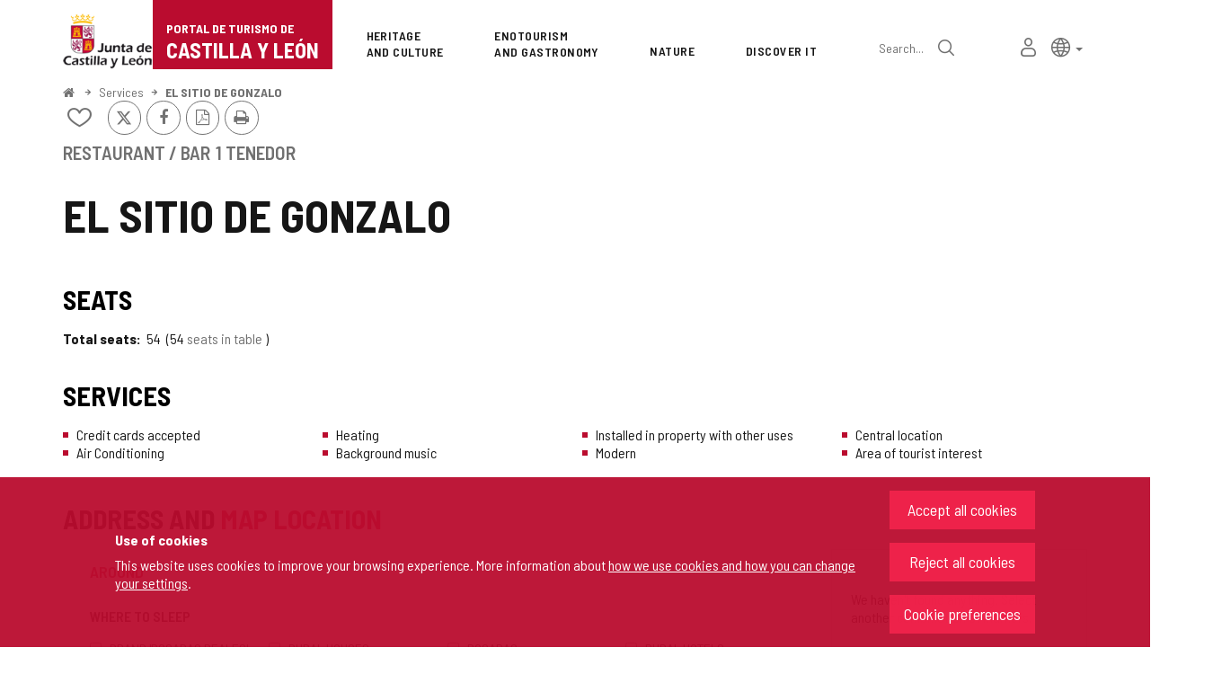

--- FILE ---
content_type: text/xml;charset=UTF-8
request_url: https://www.turismocastillayleon.com/cm/turismocyl/tkAuthenticationNameAjax?source=/en/services/eat/restaurants/sitio-gonzalo&locale=en_UK
body_size: 753
content:
<?xml version="1.0" encoding="UTF-8"?>






<response success="true" login="guest" locked="false">
	<external><![CDATA[
	
	
	<div class="linkContainer login">
		<a href="/cm/turismocyl/tkOAuth?locale=en_UK" onclick="return showBsModalLoginData(this);" class="btn btn-sm btn-gray"><span class="fa fa-lock"></span> <span>Log in</span></a>
	</div>
	
]]></external>
<internal><![CDATA[
	
	
	<div class="linkContainer login">
		<a href="https://www.turismocastillayleon.com/cm/tkSSLSign?source=/en/services/eat/restaurants/sitio-gonzalo&amp;locale=en_UK" onclick="return showBsModalDialog(this);" title="Log in" class="authInternalLogin"><span class="fa fa-lock fa-lg"></span> <span class="sr-only">Log in</span></a>
	</div>
	
]]></internal>
</response>


